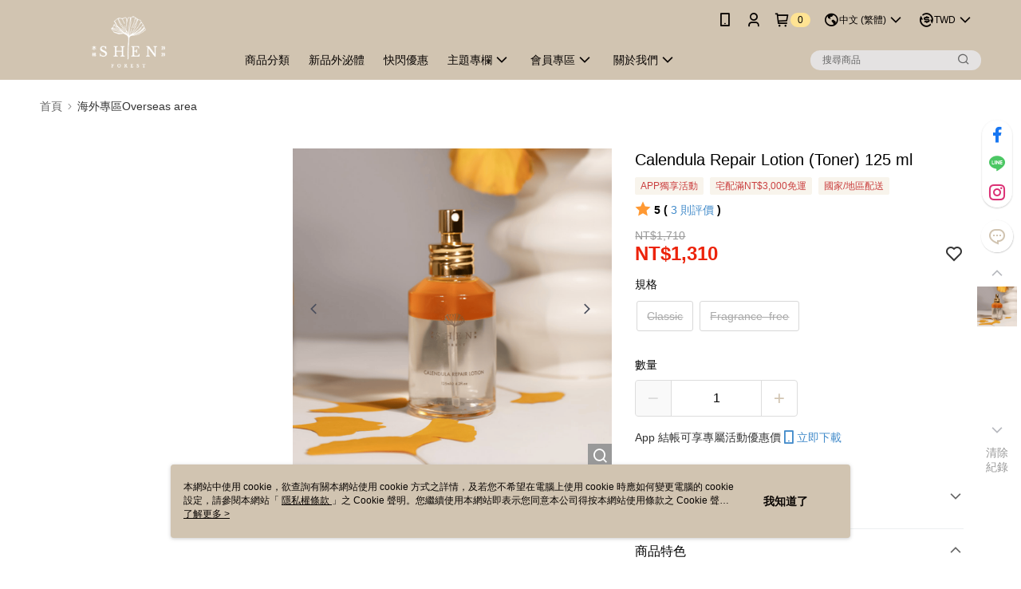

--- FILE ---
content_type: text/css
request_url: https://cms-static.cdn.91app.com/theme/41017/css/cmsTheme_ab3352ef-4870-4675-bd56-28292d282bb4_1768786824019.css?v=020190828
body_size: 365
content:
.cms-badge{color:#040200;background:#ffe393}.cms-header{background:#d1c4b1}.cms-nav{color:#070300}.cms-logo{background-image:url(https://cms-static.cdn.91app.com/images/original/41017/a31f9925-6427-4a59-9dce-403eaab0da61-1632822893-xwdcbabk24_d.png)}.cms-linkColor{color:#428bca !important}.cms-moneyColor{color:#ec230b !important}.cms-discountMoneyColor{color:#ec230b !important}.cms-primaryBtnBgColor{background-color:#d1c4b1 !important}.cms-primaryBtnTextColor{color:#fff !important}.cms-secondBtnBgColor{background-color:#fff !important}.cms-secondBtnTextColor{color:#d1c4b1 !important}.cms-secondBtnBorderColor{border-color:#d1c4b1 !important}.cms-primaryHeartBtnBgColor{color:#ff5353 !important}.cms-secondHeartBtnBgColor{color:#333 !important}.cms-generalTagBgColor{background-color:#f8f4ec !important}.cms-generalTagTextColor{color:#ca3f3f !important}.cms-emphasisTagBgColor{background-color:#ca3f3f !important}.cms-emphasisTagTextColor{color:#f8f4ec !important}.cms-keyWordTagTextColor{color:#802323 !important}.cms-moneyBgColor{background-color:#ec230b !important}.cms-moneyBorderColor{border-color:#ec230b !important}.cms-moneyOutlineColor{outline-color:#ec230b !important}#progressbar li.active:before{background-color:#ec230b !important;border-color:#ec230b !important}.cms-secondBtnBgColor:hover{background-color:#f7f7f7 !important}.cms-primaryBtnBgColor:hover{background-color:#cbbda7 !important}.cms-primaryBtnBorderColor{border-color:#d1c4b1 !important}.cms-primaryQtyBtnTextColor{color:#d1c4b1 !important}.cms-tagBorderColor{border-color:#f8f4ec !important}.banner-discount-fee{color:#ec230b !important}.banner-add-to-cart{border-color:#d1c4b1 !important;color:#d1c4b1 !important}.cms-main-color{background-color:#d1c4b1 !important}.cms-sub-color{color:#070300 !important}

--- FILE ---
content_type: application/javascript; charset=UTF-8
request_url: https://embed.tagnology.co/_next/static/chunks/pages/lightBox-378b0aa1735206e5.js
body_size: 1173
content:
(self.webpackChunk_N_E=self.webpackChunk_N_E||[]).push([[4948,7617,9975],{9516:(e,t,i)=>{(window.__NEXT_P=window.__NEXT_P||[]).push(["/lightBox",function(){return i(50886)}])},17203:(e,t,i)=>{"use strict";var s=i(29563);t.A=void 0;var l=s(i(59628)),n=i(37876);t.A=(0,l.default)((0,n.jsx)("path",{d:"M7.41 8.59 12 13.17l4.59-4.58L18 10l-6 6-6-6z"}),"KeyboardArrowDown")},20876:(e,t,i)=>{"use strict";var s=i(29563);t.A=void 0;var l=s(i(59628)),n=i(37876);t.A=(0,l.default)((0,n.jsx)("path",{d:"M10 8.64 15.27 12 10 15.36zM8 5v14l11-7z"}),"PlayArrowOutlined")},35832:(e,t,i)=>{"use strict";var s=i(29563);t.A=void 0;var l=s(i(59628)),n=i(37876);t.A=(0,l.default)((0,n.jsx)("path",{d:"M4.34 2.93 2.93 4.34 7.29 8.7 7 9H3v6h4l5 5v-6.59l4.18 4.18c-.65.49-1.38.88-2.18 1.11v2.06c1.34-.3 2.57-.92 3.61-1.75l2.05 2.05 1.41-1.41zM10 15.17 7.83 13H5v-2h2.83l.88-.88L10 11.41zM19 12c0 .82-.15 1.61-.41 2.34l1.53 1.53c.56-1.17.88-2.48.88-3.87 0-4.28-2.99-7.86-7-8.77v2.06c2.89.86 5 3.54 5 6.71m-7-8-1.88 1.88L12 7.76zm4.5 8c0-1.77-1.02-3.29-2.5-4.03v1.79l2.48 2.48c.01-.08.02-.16.02-.24"}),"VolumeOffOutlined")},49382:(e,t,i)=>{"use strict";var s=i(29563);t.A=void 0;var l=s(i(59628)),n=i(37876);t.A=(0,l.default)((0,n.jsx)("path",{d:"M3 9v6h4l5 5V4L7 9zm7-.17v6.34L7.83 13H5v-2h2.83zM16.5 12c0-1.77-1.02-3.29-2.5-4.03v8.05c1.48-.73 2.5-2.25 2.5-4.02M14 3.23v2.06c2.89.86 5 3.54 5 6.71s-2.11 5.85-5 6.71v2.06c4.01-.91 7-4.49 7-8.77 0-4.28-2.99-7.86-7-8.77"}),"VolumeUpOutlined")},50886:(e,t,i)=>{"use strict";i.r(t),i.d(t,{default:()=>p});var s=i(37876),l=i(14232),n=i(89099),o=i(67425),a=i(67329),d=i(65277),r=i(56462);let u={open:!1,folderId:null,mediaList:[],initialIndex:0,settings:{}},c={open:!1,folderId:null,mediaList:[],settings:{}},p=function(){let e=(0,n.useRouter)(),{page:t=null,productId:i=null}=null==e?void 0:e.query,p=t&&t.includes("mohist.com")?"".concat(t,"&ProductId=").concat(i):t,[v,m]=(0,l.useState)({open:!1,item:{}}),[f,g]=(0,l.useState)(u),[L,h]=(0,l.useState)(c),{open:w=!1}=v,x=e=>{window.parent.postMessage({eventType:o.Bx.toggleLB,open:e},"*")},A=e=>{let{data:t={}}=e,{eventType:i,item:s={}}=t;if(i===o.Bx.click&&s){let{layout:e,mediaList:t,initialIndex:i,settings:l,folderId:n}=s;console.log("[Tagnology] item",s),e===o.p5.ShoppableVideo?g({open:!0,folderId:n,mediaList:t||[],initialIndex:i||0,settings:l||{}}):e===o.p5.FloatingMedia?h({open:!0,folderId:n,mediaList:t||[],settings:l||{}}):m({item:s,open:!0}),x(!0)}};(0,l.useEffect)(()=>(window.addEventListener("message",A),()=>{window.removeEventListener("message",A)}),[]);let I=(0,l.useCallback)(()=>{m({item:{},open:!1}),x(!1)},[]),M=(0,l.useCallback)(()=>{g(u),x(!1)},[]),_=(0,l.useCallback)(()=>{h(c),x(!1)},[]);return f.open?(0,s.jsx)(d.A,{folderId:f.folderId,open:f.open,mediaList:f.mediaList,initialIndex:f.initialIndex,settings:f.settings,onClose:M,pageUrl:p}):L.open?(0,s.jsx)(r.A,{folderId:L.folderId,page:p,productId:i,settings:L.settings,onClose:_,mediaList:L.mediaList}):(0,s.jsx)(a.A,{open:w,page:p,media:null==v?void 0:v.item,onClose:I})}},73078:(e,t,i)=>{"use strict";var s=i(29563);t.A=void 0;var l=s(i(59628)),n=i(37876);t.A=(0,l.default)((0,n.jsx)("path",{d:"M7.41 15.41 12 10.83l4.59 4.58L18 14l-6-6-6 6z"}),"KeyboardArrowUp")},89099:(e,t,i)=>{e.exports=i(16296)}},e=>{e.O(0,[3165,7225,9628,564,9208,8901,9115,8971,7317,5939,5125,4655,7163,1511,4729,8877,7579,2169,1119,6587,5957,8486,7329,5277,6462,7501,9985,4609,5148,5305,1184,1966,4214,636,2659,2514,3808,8944,2118,8792],()=>e(e.s=9516)),_N_E=e.O()}]);

--- FILE ---
content_type: application/javascript; charset=UTF-8
request_url: https://embed.tagnology.co/_next/static/chunks/7329-65e1da275d422f91.js
body_size: 9061
content:
"use strict";(self.webpackChunk_N_E=self.webpackChunk_N_E||[]).push([[7329],{11302:(e,t,i)=>{i.d(t,{A:()=>l});var o=i(37876);let l=function(e){let{videoUrl:t=null,alt:i="Video Thumbnail",style:l={}}=e;return t?(0,o.jsx)("video",{style:{width:"100%",...l},src:t,alt:i,muted:!0,playsInline:!0,loop:!0}):(0,o.jsx)(o.Fragment,{})}},22946:(e,t,i)=>{i.d(t,{A:()=>I});var o=i(37876),l=i(14232),n=i(47864),s=i(54907),r=i(48945),a=i(56557),d=i.n(a),c=i(18486),p=i(69511),x=i(66703),h=i(6995),u=i(84446),g=i(7579),m=i(14729),A=i(42993),f=i(92003),v=i(76759),j=i(36785),y=i(77981),w=i(5611),b=i(45865),k=i(56057);let C=()=>{},I=function(e){var t;let{data:i={},height:a="520px",mediaLinks:I=[],showLikes:S=!1,showComments:E=!1,onClick:L=C}=e,M=(0,x.A)(),z=(0,h.A)(M.breakpoints.down("sm")),[R,T]=(0,l.useState)(!1),{createdTime:_,likes:D=0,comments:O=0,user:B={},mediaDetail:H={}}=i,W=(0,l.useMemo)(()=>(0,n.A)(I)?0:I.length<3||z?90*I.length:250,[I]);return(0,o.jsxs)(u.A,{sx:{position:"relative"},children:[(0,o.jsxs)(u.A,{p:3,children:[(0,o.jsxs)(u.A,{sx:{display:"flex",alignItems:"center",justifyContent:"space-between"},children:[(0,o.jsxs)(f.A,{fontSize:16,color:p.A.grey[150],fontWeight:500,children:["@",(0,r.A)(B,"username",null)]}),(0,o.jsx)(v.A,{size:"small",sx:{color:p.A.grey[100]},onClick:()=>{window.open("https://www.instagram.com/p/".concat(null==H?void 0:H.shortcode,"/"),"_blank")},children:(0,o.jsx)(b.A,{})})]}),(0,o.jsxs)(u.A,{sx:{display:"flex",alignItems:"center",justifyContent:"flex-start",color:p.A.grey[100]},children:[(0,o.jsx)(f.A,{fontSize:13,fontWeight:400,mr:2,children:d().unix(_).format("YYYY 年 MM 月 DD 日")}),S&&(0,o.jsxs)(u.A,{sx:{display:"flex",alignItems:"center",justifyContent:"flex-start"},children:[(0,o.jsx)(y.A,{sx:{width:18}}),(0,o.jsx)(f.A,{sx:{pl:"4px"},fontSize:13,fontWeight:400,children:D?D.toLocaleString():0})]}),E&&(0,o.jsxs)(u.A,{sx:{ml:2,display:"flex",alignItems:"center",justifyContent:"flex-start"},children:[(0,o.jsx)(w.A,{sx:{width:18}}),(0,o.jsx)(f.A,{sx:{pl:"4px"},fontSize:13,fontWeight:400,children:O?O.toLocaleString():0})]})]}),(0,o.jsx)(u.A,{mt:2,sx:{height:z?"auto":"calc(".concat(a," - ").concat(W,"px)"),overflow:"auto"},children:(0,o.jsx)(f.A,{fontSize:14,color:p.A.grey[140],fontWeight:400,component:"div",children:!z||(0,n.A)(I)||R?(0,o.jsx)("p",{style:{whiteSpace:"pre-line"},dangerouslySetInnerHTML:{__html:c.A.FormatMediaCaption(null==H?void 0:H.caption)}}):(0,o.jsx)("p",{style:{whiteSpace:"pre-line"},dangerouslySetInnerHTML:{__html:c.A.EllipsisTextOnly(null==H?void 0:H.caption,30)}})})}),!(0,n.A)(I)&&(0,o.jsx)(u.A,{display:"flex",justifyContent:"center",alignItems:"center",children:z&&(null==H||null==(t=H.caption)?void 0:t.length)>30&&(0,o.jsx)(j.A,{onClick:()=>T(!R),children:R?"收合文字":"展開文字"})})]}),!(0,n.A)(I)&&(0,o.jsxs)(u.A,{children:[(0,o.jsx)(u.A,{px:3,mb:3,children:(0,o.jsx)(g.A,{})}),(0,o.jsx)(u.A,{sx:{maxHeight:W,overflow:"auto"},children:(0,s.A)(I,e=>(0,o.jsxs)(u.A,{sx:{py:"12px",px:3,display:"flex",alignItems:"center",justifyContent:"space-between",cursor:"pointer"},onClick:()=>L(e),children:[(0,o.jsxs)(u.A,{sx:{display:"flex",alignItems:"center",justifyContent:"flex-start"},children:[(0,o.jsx)(m.A,{variant:"square",sx:{width:"64px",height:"64px",mr:1},src:null==e?void 0:e.linkImage}),(0,o.jsxs)(A.A,{direction:"column",children:[(0,o.jsx)(f.A,{fontSize:14,color:p.A.grey[140],component:"div",children:c.A.GetEllipsisText(null==e?void 0:e.linkTitle,15,220)}),(0,o.jsx)(f.A,{fontSize:14,color:p.A.grey[110],component:"div",children:c.A.GetEllipsisText(null==e?void 0:e.linkDesc,15,220)})]})]}),(0,o.jsx)(k.A,{sx:{width:20,height:20,color:p.A.grey[100]}})]},null==e?void 0:e.linkId))})]})]})}},26883:(e,t,i)=>{i.d(t,{A:()=>n});var o=i(91040);let l="https://embed.tagnology.co/api";o.A.defaults.withCredentials=!0;let n={GetHighlights:async e=>{let{data:t={}}=await o.A.post("".concat(l,"/highlight/getHighlights"),{folderId:e});return(null==t?void 0:t.highlights)||[]},SetHighlight:async function(){let e=arguments.length>0&&void 0!==arguments[0]?arguments[0]:{},{data:t={}}=await o.A.post("".concat(l,"/highlight/setHighlight"),{highlight:e});return t},DeleteHightlight:async e=>{let{data:t={}}=await o.A.post("".concat(l,"/highlight/deleteHighlight"),{highlightId:e});return t},GetHighlightMedia:async e=>{let{data:t={}}=await o.A.post("".concat(l,"/highlight/getHighlightMedia"),{highlightId:e});return(null==t?void 0:t.mediaList)||[]}}},59475:(e,t,i)=>{i.d(t,{A:()=>O});var o=i(37876),l=i(14232),n=i(48945),s=i(47864),r=i(54907),a=i(66703),d=i(69511),c=i(18486),p=i(67425),x=i(26883),h=i(85367),u=i(98930),g=i(6995),m=i(84446),A=i(76759),f=i(92003),v=i(41316),j=i(14729),y=i(42993),w=i(87701),b=i(55125),k=i(51865),C=i.n(k),I=i(62835),S=i(18861),E=i(34232),L=i(65586);function M(e){let t=(0,l.useRef)(null),{data:i={},settings:n={},enableView:r=!0,folderId:a,isMuted:d,onMuteChange:c}=e,{mediaType:x,source:h={},mediaDetail:u={}}=i,g=(null==h?void 0:h.video)||(null==u?void 0:u.mediaUrl)||"",[f,v]=(0,l.useState)(!1),[j,y]=(0,l.useState)(!0),[w,b]=(0,l.useState)(!1),[k,C]=(0,l.useState)(!1),[M,z]=(0,l.useState)(void 0===d||d);(0,l.useEffect)(()=>{(0,s.A)(i)||x!==p.zu.VIDEO||(r?R():v(!0))},[i]),(0,l.useEffect)(()=>{void 0!==d&&(z(d),t.current&&(t.current.muted=d))},[d]);let R=async()=>{try{let e=await S.A.View(a);v(e),b(!0)}catch(e){console.log("handleVideoView",R)}};return w?!k&&g&&(f||j)?(0,o.jsxs)(m.A,{sx:{width:"100%",height:"100vh",position:"relative",overflow:"hidden"},children:[(0,o.jsx)(A.A,{size:"small",sx:{color:"black",background:"white !important",position:"absolute",top:"24px !important",left:"8px !important",zIndex:9999},onClick:()=>{let e=t.current;if(e){let t=!M;e.muted=t,z(t),c&&c(t)}},children:M?(0,o.jsx)(L.A,{}):(0,o.jsx)(E.A,{})}),(0,o.jsx)("video",{src:g,ref:t,style:{objectFit:"contain",width:"100%",height:"100%"},onLoadedData:()=>{y(!0)},onError:()=>{console.log("error"),C(!0)},autoPlay:!0,playsInline:!0,loop:!0,muted:M})]}):(0,o.jsx)(I.A,{playIcon:!1,data:i,settings:n}):null}var z=i(22946),R=i(41681),T=i(33686),_=i(32915);let D=()=>{},O=function(e){let{folderId:t,open:i,highlight:k={},settings:S={},onClose:E=D}=e,{highlightId:L,highlightName:O}=k,{showLikes:B=!1,showComments:H=!1}=S,W=(0,a.A)(),U=(0,g.A)(W.breakpoints.down("md")),[V,F]=(0,l.useState)([]),[G,P]=(0,l.useState)(!0),[N,Y]=(0,l.useState)([]),[K,q]=(0,l.useState)(0),[J,X]=(0,l.useState)(0),[Z,Q]=(0,l.useState)(!0),$=(0,l.useMemo)(()=>(0,n.A)(V,"[".concat(K,"].mediaLinks"),[]),[V,J]);(0,l.useEffect)(()=>{if(!(0,s.A)(V)){let e=(0,n.A)(V,J,null);(0,s.A)(e)||((0,h.v)(t,h.S.MEDIA_CLICK,{folderId:t,mediaId:null==e?void 0:e.mediaId,page:null==k?void 0:k.page}),(0,h.v)(t,h.S.MEDIA_VIEW,{folderId:t,mediaId:null==e?void 0:e.mediaId,page:null==k?void 0:k.page}))}},[V,J]);let ee=async()=>{try{P(!0);let e=await x.A.GetHighlightMedia(L);F(e);let t=await eo(e,Z);Y(t)}catch(e){console.log("fetchHighlightMedia",e)}finally{P(!1)}};(0,l.useEffect)(()=>{L&&(ee(),q(0),X(0),Q(!0))},[L]),(0,l.useEffect)(()=>{(0,s.A)(V)||(0,s.A)(N)||eo(V,Z).then(e=>{Y(e)})},[Z]);let et=()=>{q(Math.max(J-1,0))},ei=()=>{q(Math.min(J+1,N.length-1))},eo=async(e,i)=>{async function l(e){return new Promise((t,i)=>{var o=document.createElement("video");o.src=e,o.addEventListener("loadedmetadata",function(){var e=o.duration;o.src="",t(e)}),o.addEventListener("error",function(){console.log("Failed to load video",e),t(0)}),o.load()})}let n=e.map(async e=>{let{mediaType:n,source:s={},mediaDetail:r={}}=e;if(n!==p.zu.VIDEO)return{content:t=>(0,o.jsx)(I.A,{data:e,settings:S})};{let n=(null==s?void 0:s.video)||(null==r?void 0:r.mediaUrl);return{content:l=>{let{action:n,isPaused:s}=l;return(0,o.jsx)(M,{data:e,folderId:t,settings:S,isMuted:i,onMuteChange:el})},duration:1e3*await l(n)}}});return await Promise.all(n)},el=e=>{Q(e)},en=()=>{F([]),Y([]),E()},es=()=>(0,o.jsxs)(m.A,{sx:{position:"relative",display:"flex",alignItems:"center",justifyContent:"center",width:"100%",height:"100vh",backgroundColor:"black"},children:[(0,o.jsx)(A.A,{sx:{position:"absolute",top:"16px",right:"16px",color:d.A.grey[100],zIndex:9999},onClick:en,children:(0,o.jsx)(R.A,{})}),(0,o.jsx)(f.A,{sx:{position:"absolute",top:"32px",left:"32px",zIndex:9999},color:"white",fontSize:16,fontWeight:400,children:O}),(0,o.jsx)(C(),{width:U?"100%":"520px",height:"100%",defaultInterval:5e3,preventDefault:!0,currentIndex:K,stories:N,onStoryStart:e=>{X(e)},onStoryEnd:e=>{X(e+1)},onAllStoriesEnd:en}),U?(0,o.jsx)(m.A,{sx:{position:"absolute",left:"0px",top:"0",width:"50%",height:"100%"},onClick:()=>{0!==J&&et()}}):(0,o.jsx)(A.A,{sx:{color:"black",backgroundColor:"white !important",position:"absolute",top:"45%",left:"8px"},disabled:0===J,size:"small",onClick:et,children:(0,o.jsx)(T.A,{})}),U?(0,o.jsx)(m.A,{sx:{position:"absolute",right:"0px",top:"0",width:"50%",height:"100%"},onClick:()=>{J!==N.length-1&&ei()}}):(0,o.jsx)(A.A,{sx:{color:"black",backgroundColor:"white !important",position:"absolute",top:"45%",right:"8px"},disabled:J===N.length-1,size:"small",onClick:ei,children:(0,o.jsx)(_.A,{})})]}),er=e=>{u.A.HandleLinkClick({...e,pageUrl:null==k?void 0:k.page,folderId:t,folderName:null==S?void 0:S.folderName})};return!L||G?(0,o.jsx)(w.A,{open:i,fullScreen:!0,children:(0,o.jsxs)(m.A,{sx:{display:"flex",justifyContent:"center",alignItems:"center",width:"100%",height:"100vh",position:"relative"},children:[(0,o.jsx)(b.A,{}),(0,o.jsx)(A.A,{sx:{position:"absolute",top:"16px",right:"16px",color:d.A.grey[100],zIndex:9999},onClick:en,children:(0,o.jsx)(R.A,{})})]})}):(0,o.jsx)(w.A,{open:i,fullScreen:!0,children:(0,s.A)(N)?(0,o.jsxs)(m.A,{sx:{position:"relative",width:"100%",height:"100vh"},children:[(0,o.jsx)(A.A,{sx:{position:"absolute",top:"16px",right:"16px",color:d.A.grey[100],zIndex:9999},onClick:en,children:(0,o.jsx)(R.A,{})}),(0,o.jsx)(f.A,{sx:{position:"absolute",top:"32px",left:"32px",zIndex:9999},color:"black",fontSize:16,fontWeight:400,children:O}),(0,o.jsx)(m.A,{sx:{position:"absolute",top:0,left:0,right:0,bottom:0,display:"flex",justifyContent:"center",alignItems:"center"},children:(0,o.jsx)(f.A,{color:"black",fontSize:16,fontWeight:400,children:"尚未加入任何內容"})})]}):U?(0,o.jsxs)(m.A,{sx:{position:"relative",width:"100%",height:"100vh"},children:[es(),(0,o.jsx)(m.A,{display:"flex",justifyContent:"flex-start",sx:{position:"absolute",bottom:"12px",width:"100vw",overflow:"auto",pl:"24px",zIndex:9999},children:(0,r.A)($,e=>(0,o.jsxs)(m.A,{sx:{display:"flex",alignItems:"center",justifyContent:"flex-start",minWidth:"248px",padding:"8px",gap:"8px",borderRadius:"4px",background:"rgba(255, 255, 255, 0.90);",mr:"8px",cursor:"pointer"},onClick:()=>er(e),children:[(0,o.jsx)(j.A,{variant:"square",sx:{width:"48px",height:"48px",mr:1},src:null==e?void 0:e.linkImage}),(0,o.jsxs)(y.A,{direction:"column",children:[(0,o.jsx)(f.A,{fontSize:14,color:d.A.grey[140],children:c.A.GetEllipsisText(null==e?void 0:e.linkTitle,10,170)}),(0,o.jsx)(f.A,{fontSize:14,color:d.A.grey[110],children:c.A.GetEllipsisText(null==e?void 0:e.linkDesc,10,170)})]})]}))})]}):(0,o.jsxs)(v.Ay,{container:!0,direction:"row",children:[(0,o.jsx)(v.Ay,{item:!0,xs:7,children:es()}),(0,o.jsx)(v.Ay,{item:!0,xs:5,children:(0,o.jsx)(z.A,{height:"calc(100vh - 200px)",data:(0,n.A)(V,J,{}),mediaLinks:$,showLikes:B,showComments:H,onClick:er})})]})})}},62835:(e,t,i)=>{i.d(t,{A:()=>A});var o=i(37876),l=i(14232),n=i(47864),s=i(18486),r=i(67425),a=i(66703),d=i(84446),c=i(42993),p=i(92003),x=i(11302);function h(e){let{caption:t,textColor:i,isInsideVideo:l=!1}=e,n=(0,a.A)();return(0,o.jsx)(d.A,{sx:{fontSize:14,fontWeight:500,overflow:"hidden",color:l?"white":i||n.palette.grey[140],lineHeight:"20px",height:"40px",maxHeight:"40px",minHeight:"40px",textOverflow:"ellipsis",boxSizing:"border-box",position:l?"absolute":"relative",bottom:l?"8px":"auto",left:l?"8px":"auto",right:l?"8px":"auto",my:l?"0":"4px",mx:l?"0":"8px","& *":{fontSize:"14px !important",lineHeight:"20px !important",margin:"0 !important",padding:"0 !important",height:"auto !important",maxHeight:"40px !important",overflow:"hidden !important",whiteSpace:"nowrap !important",textOverflow:"ellipsis !important",display:"inline !important"},"& br":{display:"none !important"},"& p, & div, & span":{display:"inline !important",whiteSpace:"nowrap !important"}},dangerouslySetInnerHTML:{__html:s.A.EllipsisTextOnly(t,40)}})}var u=i(45865),g=i(35294),m=i(24119);function A(e){let{data:t={},settings:i={},hoverDisabled:A=!1,playIcon:f=!0,autoPlayVideo:v=!1}=e,j=(0,a.A)(),{mediaType:y,source:w={},mediaDetail:b={},user:k={}}=t,{imageDisplay:C=r.ox.Full,borderRadius:I,displayCaption:S=!0,textDisplay:E=r.cR.BelowVideo,layout:L=r.p5.Slide,videoPlayable:M=!1,slideMediaRatio:z=r.p0.Ratio9_16,sliderPostCaptionPosition:R=r.xJ.Hide,textColor:T=null,metaColor:_=null}=i,{caption:D}=b||{},O=(0,l.useRef)(null),B=(0,l.useMemo)(()=>y===r.zu.VIDEO&&!(0,n.A)(null==b?void 0:b.mediaUrl),[t]),H=(0,l.useMemo)(()=>s.A.GetCoverUrl(t),[t]),W=(0,l.useMemo)(()=>(null==w?void 0:w.video)||(null==b?void 0:b.mediaUrl)||"",[w,b]),U=(0,l.useMemo)(()=>R===r.xJ.Hide,[R]),{username:V="",fullName:F}=k||{},[G,P]=(0,l.useState)(!1),[N,Y]=(0,l.useState)(!1),[K,q]=(0,l.useState)(!1),[J,X]=(0,l.useState)(!0),[Z,Q]=(0,l.useState)(!1),$=()=>{Y(!0)},ee=()=>{Y(!1)};return((0,l.useEffect)(()=>((()=>{if(H){if(document.querySelector('img[data-preloaded="'.concat(H,'"]')))return;let e=new Image;e.src=H,e.setAttribute("data-preloaded",H),e.style.display="none",document.body.appendChild(e)}})(),v&&B&&W&&(()=>{if(W&&v&&B){if(document.querySelector('video[data-preloaded="'.concat(W,'"]')))return;let e=document.createElement("video");e.src=W,e.preload="metadata",e.muted=!0,e.setAttribute("data-preloaded",W),e.style.display="none",e.load(),document.body.appendChild(e)}})(),()=>{if(H){let e=document.querySelector('img[data-preloaded="'.concat(H,'"]'));e&&document.body.removeChild(e)}if(W){let e=document.querySelector('video[data-preloaded="'.concat(W,'"]'));e&&document.body.removeChild(e)}}),[v,B,W,H]),G)?(0,o.jsx)(d.A,{style:{borderRadius:"8px",width:"100%",paddingTop:s.A.GetAspectRatioPadding(z),position:"relative",overflow:"hidden"},children:(0,o.jsx)("img",{style:{position:"absolute",top:0,left:0,width:"100%",height:"100%",borderRadius:"8px",objectFit:C===r.ox.Fit?"contain":"cover"},src:"/images/placeholder-image.svg",alt:"placeholder"})}):v&&B&&W&&!K?(0,o.jsxs)(o.Fragment,{children:[(0,o.jsxs)(d.A,{sx:{borderRadius:s.A.GetBorderRadius(I),width:"100%",paddingTop:s.A.GetAspectRatioPadding(z),position:"relative",overflow:"hidden",cursor:"pointer",backgroundColor:"black"},onMouseEnter:$,onMouseLeave:ee,children:[(0,o.jsx)("img",{src:H,alt:V,style:{position:"absolute",top:0,left:0,width:"100%",height:"100%",objectFit:"cover",borderRadius:s.A.GetBorderRadius(I)},loading:"lazy"}),M&&(0,o.jsx)("video",{ref:O,src:W,style:{borderRadius:s.A.GetBorderRadius(I),position:"absolute",top:0,left:0,width:"100%",height:"100%",objectFit:C===r.ox.Fit?"contain":"cover",opacity:+!!Z,transition:"opacity 0.3s ease-in-out"},autoPlay:M,playsInline:!0,loop:!0,muted:!0,preload:"metadata",onError:()=>{q(!0)},onTimeUpdate:()=>{O.current&&O.current.currentTime>=5&&(O.current.currentTime=0)},onLoadStart:()=>{Q(!1)},onCanPlay:()=>{Q(!0),X(!1)},onWaiting:()=>{X(!0)}}),!A&&(0,o.jsxs)(c.A,{direction:"column",justifyContent:"center",alignItems:"center",sx:{position:"absolute",left:0,top:0,width:"100%",height:"100%",background:"rgba(0, 0, 0, 0.40)",transition:"opacity 0.5s ease",opacity:+!!N},children:[(0,o.jsx)(u.A,{sx:{color:"white"}}),(0,o.jsx)(p.A,{mt:"12px",fontSize:14,fontWeight:400,color:"white",children:s.A.EllipsisTextOnly(V,20)})]}),S&&L===r.p5.ShoppableVideo&&E===r.cR.InsideVideo&&(0,o.jsx)(h,{caption:D,isInsideVideo:!0})]}),S&&L===r.p5.ShoppableVideo&&E===r.cR.BelowVideo&&(0,o.jsx)(h,{caption:D,textColor:T})]}):(0,o.jsxs)(l.Fragment,{children:[(0,o.jsxs)(d.A,{sx:{borderRadius:s.A.GetBorderRadius(I),width:"100%",paddingTop:s.A.GetAspectRatioPadding(z),position:"relative",overflow:"hidden",cursor:"pointer"},onMouseEnter:$,onMouseLeave:ee,children:[(0,o.jsx)(d.A,{sx:{borderRadius:s.A.GetBorderRadius(I),position:"absolute",top:0,left:0,width:"100%",height:"100%",background:"url(".concat(H,")"),backgroundSize:"cover",filter:"blur(12px)"}}),(null==H?void 0:H.includes(".mp4"))?(0,o.jsx)(x.A,{style:{width:"100%",height:"100%",objectFit:"cover",objectPosition:"center",position:"absolute",objectFit:C===r.ox.Fit?"contain":"cover",background:"black",top:0,left:0,borderRadius:s.A.GetBorderRadius(I)},videoUrl:H,alt:D}):(0,o.jsx)("img",{src:H,style:{position:"absolute",top:0,left:0,width:"100%",height:"100%",objectFit:C===r.ox.Fit?"contain":"cover",borderRadius:s.A.GetBorderRadius(I)},alt:D,loading:"lazy"}),!(null==H?void 0:H.includes(".mp4"))&&(0,o.jsx)("img",{src:H,onError:()=>{P(!0)},style:{display:"none"},alt:"Original"}),U&&(0,o.jsx)(d.A,{sx:{position:"absolute",top:8,right:8},children:(()=>{let e=null;switch(y){case r.zu.CAROUSEL_ALBUM:e=(0,o.jsx)(m.A,{sx:{color:"white",width:18}});case r.zu.IMAGE:}return e})()}),L===r.p5.Slide&&!N&&R===r.xJ.Top&&(0,o.jsx)(d.A,{sx:{position:"absolute",top:0,left:0,right:0,height:70,background:"linear-gradient(to bottom, rgba(0, 0, 0, 0.6) 0%, rgba(0, 0, 0, 0.4) 50%, rgba(0, 0, 0, 0) 100%)",pointerEvents:"none",zIndex:1}}),L===r.p5.Slide&&!N&&R===r.xJ.Top&&(0,o.jsx)(d.A,{sx:{position:"absolute",top:8,left:8,zIndex:2},children:(0,o.jsxs)(p.A,{fontWeight:700,color:"white",sx:{fontSize:{xs:10,sm:12}},children:["@",s.A.EllipsisTextOnly(V,20)]})}),L===r.p5.Slide&&!N&&R===r.xJ.Top&&D&&(0,o.jsx)(d.A,{sx:{position:"absolute",top:28,left:8,maxWidth:"calc(100% - 16px)",zIndex:2},children:(0,o.jsx)(p.A,{fontWeight:700,color:"white",sx:{fontSize:{xs:10,sm:12},display:"-webkit-box",WebkitLineClamp:2,WebkitBoxOrient:"vertical",overflow:"hidden",textOverflow:"ellipsis",lineHeight:1.4},children:D})}),!A&&(0,o.jsxs)(c.A,{direction:"column",justifyContent:"center",alignItems:"center",sx:{position:"absolute",left:0,top:0,width:"100%",height:"100%",background:"rgba(0, 0, 0, 0.40)",transition:"opacity 0.5s ease",opacity:+!!N},children:[(0,o.jsx)(u.A,{sx:{color:"white"}}),(0,o.jsx)(p.A,{mt:"12px",fontSize:14,fontWeight:400,color:"white",children:s.A.EllipsisTextOnly(V,20)})]}),!N&&B&&f&&(0,o.jsx)(c.A,{direction:"column",justifyContent:"center",alignItems:"center",sx:{position:"absolute",left:0,top:0,width:"100%",height:"100%",transition:"opacity 0.5s ease"},children:(0,o.jsx)(d.A,{sx:{display:"flex",alignItems:"center",justifyContent:"center",width:"40px",height:"40px",borderRadius:"999px",color:"white",background:"rgb(0, 0, 0, 0.30);"},children:(0,o.jsx)(g.A,{})})})]}),L===r.p5.Slide&&R===r.xJ.Bottom&&(0,o.jsxs)(d.A,{sx:{mt:"8px",px:1,minHeight:{xs:"52px",sm:"60px"},maxHeight:{xs:"52px",sm:"60px"},display:"flex",flexDirection:"column",justifyContent:"flex-start",overflow:"hidden"},children:[V&&(0,o.jsx)(d.A,{display:"flex",justifyContent:"flex-start",alignItems:"center",sx:{mb:.5*!!D,flexShrink:0,height:{xs:"14px",sm:"16px"},overflow:"hidden"},children:(0,o.jsxs)(p.A,{fontWeight:500,sx:{fontSize:{xs:10,sm:12},color:_||j.palette.grey[100]},children:["@",s.A.EllipsisTextOnly(V,20)]})}),D&&(0,o.jsx)(d.A,{sx:{flex:1,minHeight:0,maxHeight:{xs:V?"28px":"36px",sm:V?"34px":"44px"},overflow:"hidden",display:"flex",alignItems:"flex-start"},children:(0,o.jsx)(p.A,{fontWeight:500,sx:{fontSize:{xs:10,sm:12},display:"-webkit-box",WebkitLineClamp:2,WebkitBoxOrient:"vertical",overflow:"hidden",textOverflow:"ellipsis",lineHeight:1.4,color:T||j.palette.grey[140],margin:0,padding:0,width:"100%"},children:D})})]})]})}},64612:(e,t,i)=>{i.d(t,{A:()=>C});var o=i(37876),l=i(14232),n=i(54907),s=i(48945),r=i(47864),a=i(56557),d=i.n(a),c=i(18486),p=i(69511),x=i(66703),h=i(6995),u=i(84446),g=i(7579),m=i(14729),A=i(42993),f=i(92003),v=i(76759),j=i(77981),y=i(5611),w=i(45865),b=i(56057);let k=()=>{},C=function(e){let{data:t={},mediaLinks:i=[],showLikes:a=!1,showComments:C=!1,onClick:I=k,extend:S=!1,sx:E={}}=e,L=(0,x.A)(),M=(0,h.A)(L.breakpoints.down("sm")),[z,R]=(0,l.useState)(S),{createdTime:T,likes:_=0,comments:D=0,user:O={},mediaDetail:B={}}=t;return(0,o.jsxs)(u.A,{sx:{position:"relative",pb:"88px",...E},children:[(0,o.jsxs)(u.A,{sx:{padding:"8px 16px 16px 16px"},children:[(0,o.jsxs)(u.A,{sx:{display:"flex",alignItems:"center",justifyContent:"space-between"},children:[(0,o.jsxs)(f.A,{fontSize:14,color:L.palette.grey[150],fontWeight:400,children:["@",(0,s.A)(O,"username",null)]}),(0,o.jsx)(v.A,{size:"small",sx:{p:0,color:L.palette.grey[100]},onClick:()=>{window.open("https://www.instagram.com/p/".concat(null==B?void 0:B.shortcode,"/"),"_blank")},children:(0,o.jsx)(w.A,{})})]}),(0,o.jsxs)(u.A,{sx:{display:"flex",alignItems:"center",justifyContent:"flex-start",color:p.A.grey[100],mb:"8px"},children:[(0,o.jsx)(f.A,{fontSize:13,fontWeight:400,mr:2,children:d().unix(T).format("YYYY 年 MM 月 DD 日")}),a&&(0,o.jsxs)(u.A,{sx:{display:"flex",alignItems:"center",justifyContent:"flex-start"},children:[(0,o.jsx)(j.A,{sx:{width:18}}),(0,o.jsx)(f.A,{sx:{pl:"4px"},fontSize:13,fontWeight:400,children:_?_.toLocaleString():0})]}),C&&(0,o.jsxs)(u.A,{sx:{ml:2,display:"flex",alignItems:"center",justifyContent:"flex-start"},children:[(0,o.jsx)(y.A,{sx:{width:18}}),(0,o.jsx)(f.A,{sx:{pl:"4px"},fontSize:13,fontWeight:400,children:D?D.toLocaleString():0})]})]}),(0,o.jsx)(f.A,{sx:{margin:0},fontSize:14,color:p.A.grey[140],fontWeight:400,children:!M||(0,r.A)(i)||z?(0,o.jsx)("span",{style:{whiteSpace:"pre-line"},dangerouslySetInnerHTML:{__html:c.A.FormatMediaCaption(null==B?void 0:B.caption)}}):(0,o.jsxs)(o.Fragment,{children:[(0,o.jsx)("span",{style:{whiteSpace:"pre-line"},dangerouslySetInnerHTML:{__html:c.A.EllipsisTextOnly(null==B?void 0:B.caption,20)}}),(0,o.jsx)("span",{style:{color:L.palette.grey[110],cursor:"pointer"},onClick:()=>R(!z),children:"更多"})]})})]}),!(0,r.A)(i)&&(0,o.jsxs)(u.A,{children:[(0,o.jsx)(u.A,{px:3,my:3,children:(0,o.jsx)(g.A,{})}),(0,n.A)(i,e=>(0,o.jsxs)(u.A,{sx:{py:"12px",px:3,display:"flex",alignItems:"center",justifyContent:"space-between",cursor:"pointer","&:hover":{background:"#f5f5f5"}},onClick:()=>I(e),children:[(0,o.jsxs)(u.A,{sx:{display:"flex",alignItems:"center",justifyContent:"flex-start"},children:[(0,o.jsx)(m.A,{variant:"square",sx:{width:"64px",height:"64px",mr:1},src:null==e?void 0:e.linkImage}),(0,o.jsxs)(A.A,{direction:"column",children:[(0,o.jsx)(f.A,{fontSize:14,color:p.A.grey[140],children:c.A.GetEllipsisText(null==e?void 0:e.linkTitle,15,220)}),(0,o.jsx)(f.A,{fontSize:14,color:p.A.grey[110],children:c.A.GetEllipsisText(null==e?void 0:e.linkDesc,15,220)})]})]}),(0,o.jsx)(b.A,{sx:{width:20,height:20,color:p.A.grey[100]}})]}))]})]})}},67329:(e,t,i)=>{i.d(t,{A:()=>B});var o=i(37876),l=i(14232),n=i(47864),s=i(28713),r=i(48945),a=i(54907),d=i(35268),c=i(66703),p=i(6995),x=i(19357);i(6104),i(65776);var h=i(18861),u=i(98930),g=i(67425),m=i(69511),A=i(75039),f=i(76759),v=i(84446),j=i(41316),y=i(87701),w=i(80553),b=i(59475),k=i(22946),C=i(64612),I=i(41681),S=i(33686),E=i(32915),L=i(34232),M=i(65586);let z=(0,l.forwardRef)(function(e,t){return(0,o.jsx)(A.A,{direction:"up",ref:t,...e})}),R={boxShadow:"0px 1px 18px 0px rgba(0, 0, 0, 0.12), 0px 6px 10px 0px rgba(0, 0, 0, 0.14), 0px 3px 5px -1px rgba(0, 0, 0, 0.20);",width:"32px",height:"32px",padding:0,position:"absolute",top:"50%",transform:"translate(0, -50%)",background:"rgba(255, 255, 255, 0.6)",zIndex:1100,"&:hover":{background:m.A.grey[70]}},T=()=>{};function _(e){let{onClick:t=T}=e;return(0,o.jsx)(f.A,{sx:{...R,left:4},onClick:t,children:(0,o.jsx)(S.A,{})})}function D(e){let{onClick:t=T}=e;return(0,o.jsx)(f.A,{sx:{...R,right:4},onClick:t,children:(0,o.jsx)(E.A,{})})}let O=(0,d.Ay)(x.A)(e=>{let{theme:t}=e;return{"& .slick-dots":{bottom:12,"& li.slick-active button::before":{color:t.palette.primary.main},"& li":{"& button::before":{color:t.palette.grey[70],opacity:.6},margin:"0px"}}}}),B=(0,l.memo)(e=>{let{onClose:t,settings:i={},page:d=null,enableView:x=!0}=e,m=(0,l.useRef)(null),A=(0,l.useRef)(null),S=(0,c.A)(),E=(0,p.A)(S.breakpoints.down("sm")),[R,T]=(0,l.useState)({}),[B,H]=(0,l.useState)([]),[W,U]=(0,l.useState)(i),[V,F]=(0,l.useState)(!0),[G,P]=(0,l.useState)(null),[N,Y]=(0,l.useState)(!0),{imageDisplay:K=g.ox.Full,showLikes:q=!0,showComments:J=!0,layout:X=null}=W,{open:Z=!1,media:Q={}}=R,{mediaId:$,thumbnailUrl:ee,mediaType:et,mediaDetail:ei={},source:eo={},folderId:el=null}=Q;(0,l.useEffect)(()=>{let e=e=>{e.stopPropagation()},t=document.querySelector(".MuiDialogContent-root");return t&&(t.addEventListener("wheel",e,{passive:!1}),t.addEventListener("touchmove",e,{passive:!1})),()=>{t&&(t.removeEventListener("wheel",e),t.removeEventListener("touchmove",e))}},[Z]),(0,l.useEffect)(()=>{if((null==e?void 0:e.open)&&!(0,n.A)(null==e?void 0:e.media)){var t;T({...e}),U({...null==e||null==(t=e.media)?void 0:t.settings})}},[e]);let en=async()=>{try{let{mediaLinks:e=[]}=Q;if((0,n.A)(e)){let e=await h.A.GetMediaLinks($,el);H(e)}else H(e)}catch(e){console.log("fetchMediaLinks error",e)}},es=async()=>{try{let e=await h.A.View(el);F(e)}catch(e){console.log("handleVideoView",es)}};(0,l.useEffect)(()=>{var e,t,i,o;(null==Q?void 0:Q.mediaType)===g.zu.CAROUSEL_ALBUM&&P((null==Q||null==(o=Q.mediaDetail)?void 0:o.coverIndex)||0),(0,n.A)(Q)||en(),(0,n.A)(Q)||(null==Q?void 0:Q.mediaType)!==g.zu.VIDEO&&((null==Q?void 0:Q.mediaType)!==g.zu.CAROUSEL_ALBUM||(0,n.A)((0,s.A)((null==Q||null==(e=Q.mediaDetail)?void 0:e.carouselMedia)||[],e=>e.includes(".mp4"))))&&((null==Q?void 0:Q.mediaType)!==g.zu.CAROUSEL_ALBUM||(0,n.A)((0,s.A)((null==Q||null==(i=Q.mediaDetail)||null==(t=i.children)?void 0:t.data)||[],e=>(null==e?void 0:e.mediaType)===g.zu.VIDEO)))||(x?es():F(!0))},[Q]);let er=e=>{u.A.HandleLinkClick({...e,pageUrl:d||(null==Q?void 0:Q.page)||null,folderId:el,folderName:null==Q?void 0:Q.folderName})},ea=function(){let e=!(arguments.length>0)||void 0===arguments[0]||arguments[0];window.parent.postMessage({eventType:g.Bx.toggleLB,open:e},"*")},ed=e=>{let{data:t={}}=e;(0,r.A)(t,"eventType",null)===g.Bx.click&&(T({...t,open:!0}),ea())};(0,l.useEffect)(()=>(window.addEventListener("message",ed),()=>{window.removeEventListener("message",ed)}),[]);let ec=(0,l.useCallback)(()=>{T({open:!1}),H([]),F(!1),Y(!0),P(null),t()}),ep=()=>{let e=A.current;e&&(e.muted=!N,Y(!N))},ex=()=>{let e={width:"100%",height:"auto",objectFit:K===g.ox.Fit?"contain":"cover",display:"block"};return E?(0,o.jsxs)(v.A,{sx:{width:"100%",position:"relative",overflow:"hidden",maxHeight:"85dvh"},children:[(0,o.jsx)("img",{src:ee,style:{...e,maxHeight:"100%"},alt:"Original"}),(0,o.jsx)(v.A,{sx:{position:"absolute",top:0,left:0,width:"100%",height:"100%",background:"url(".concat(ee,")"),backgroundSize:"cover",filter:"blur(12px)",zIndex:-1}})]}):(0,o.jsx)(v.A,{sx:{width:"100%",height:E?"85dvh":"700px",position:"relative",overflow:"hidden",backgroundColor:"black"},children:(0,o.jsx)("img",{src:ee,style:{position:"absolute",top:0,left:0,width:"100%",height:"100%",objectFit:K===g.ox.Fit?"contain":"cover"},alt:"Original"})})},eh=(0,l.useCallback)(()=>{m.current&&m.current.slickNext()},[m]),eu=(0,l.useCallback)(()=>{m.current&&m.current.slickPrev()},[m]),eg=()=>{switch(et){case g.zu.VIDEO:return(null==ei?void 0:ei.mediaUrl)&&V?(0,o.jsxs)(v.A,{sx:{display:"flex",alignItems:"center",justifyContent:"center",background:"black",width:"100%",height:E?"85dvh":"700px",overflow:"hidden"},children:[(0,o.jsx)(f.A,{size:"small",sx:{color:"black",background:"white !important",position:"absolute",top:"12px !important",left:"12px !important",zIndex:9999},onClick:ep,children:N?(0,o.jsx)(M.A,{}):(0,o.jsx)(L.A,{})}),(0,o.jsx)("video",{ref:A,style:{objectFit:"contain",width:"100%",height:"100%"},controls:!E,autoPlay:!0,playsInline:!0,loop:!0,muted:!0,children:(0,o.jsx)("source",{src:(null==eo?void 0:eo.video)||(null==ei?void 0:ei.mediaUrl),type:"video/mp4"})})]}):ex();case g.zu.CAROUSEL_ALBUM:return(()=>{var e,t,i;let l=(null==Q||null==(t=Q.mediaDetail)||null==(e=t.children)?void 0:e.data)||[],s=(0,a.A)((null==Q||null==(i=Q.mediaDetail)?void 0:i.carouselMedia)||[],e=>({id:e.match(/\/(\d+)\.(png|jpg|jpeg|mp4|mov|webp)$/i)[1],mediaType:e.includes(".mp4")?g.zu.VIDEO:g.zu.IMAGE,mediaUrl:e})),r=(0,n.A)(s)?l:s;return(0,n.A)(l)&&(0,n.A)(s)?ex():null!==G?(0,o.jsx)(v.A,{sx:{width:"100%",height:E?"85dvh":"700px",position:"relative",overflow:"hidden",backgroundColor:"black"},children:(0,o.jsx)(O,{ref:m,infinite:!0,slidesToShow:1,slidesToScroll:1,initialSlide:G,dots:!0,swipe:!0,nextArrow:(0,o.jsx)(D,{onClick:eh}),prevArrow:(0,o.jsx)(_,{onClick:eu}),dotsClass:"slick-dots",children:r.map(e=>(null==e?void 0:e.mediaType)===g.zu.VIDEO?(0,o.jsx)(v.A,{sx:{display:"flex",alignItems:"center",justifyContent:"center",background:"black",width:"100%",height:E?"85dvh":"700px",overflow:"hidden",color:"white"},children:V?(0,o.jsx)("video",{style:{objectFit:"contain",width:"100%",height:"100%"},controls:!E,autoPlay:!0,playsInline:!0,loop:!0,muted:!0,onPlay:x?es:void 0,children:(0,o.jsx)("source",{src:null==e?void 0:e.mediaUrl,type:"video/mp4"})}):(0,o.jsx)("img",{style:{objectFit:K===g.ox.Fit?"contain":"cover",width:"100%",height:"100%"},src:(null==e?void 0:e.thumbnailUrl)||(null==e?void 0:e.mediaUrl)})},"slider_".concat(null==e?void 0:e.id)):(0,o.jsx)(v.A,{sx:{width:"100%",height:E?"85dvh":"700px",position:"relative"},children:(0,o.jsx)("img",{src:(null==e?void 0:e.mediaUrl)||(null==e?void 0:e.thumbnailUrl),style:{position:"absolute",top:0,left:0,width:"100%",height:"100%",objectFit:K===g.ox.Fit?"contain":"cover"},alt:"media-".concat(null==e?void 0:e.id)})},"slider_".concat(null==e?void 0:e.id)))})}):null})();case g.zu.IMAGE:default:return ex()}};return X===g.p5.Highlight?(0,o.jsx)(b.A,{folderId:el,open:!(0,n.A)(Q),onClose:ec,settings:W,highlight:{...Q,page:d||(null==Q?void 0:Q.page)||null}}):(0,o.jsx)(y.A,{sx:{"& .MuiDialog-paper":{maxHeight:"unset",opacity:1},zIndex:9999999},open:Z,fullScreen:E,onClose:ec,TransitionComponent:z,maxWidth:"md",children:(0,o.jsx)(w.A,{sx:{width:"100vw",maxWidth:"100%",padding:"0 !important",height:"inherit",overflowX:"hidden"},children:E?(0,o.jsxs)(v.A,{sx:{height:"100dvh",width:"100dvw",overflowY:"scroll"},children:[(0,o.jsxs)(v.A,{sx:{position:"relative"},children:[eg(),(0,o.jsx)(f.A,{sx:{position:"absolute",top:"12px",right:"12px",zIndex:9999999,background:"rgba(255, 255, 255, 0.60)",color:S.palette.grey[150]},size:"small",onClick:ec,children:(0,o.jsx)(I.A,{})})]}),(0,o.jsx)(C.A,{data:Q,mediaLinks:B,showLikes:q,showComments:J,onClick:er})]}):(0,o.jsxs)(j.Ay,{container:!0,direction:"row",children:[(0,o.jsx)(j.Ay,{item:!0,xs:7,children:eg()}),(0,o.jsx)(j.Ay,{item:!0,xs:5,sx:{position:"relative"},children:(0,o.jsx)(k.A,{data:Q,mediaLinks:B,showLikes:q,showComments:J,onClick:er})})]})})})})},67425:(e,t,i)=>{i.d(t,{Bx:()=>o,Fm:()=>a,O2:()=>c,Pz:()=>A,W3:()=>m,Zp:()=>v,aG:()=>h,cR:()=>j,kD:()=>d,m3:()=>f,nl:()=>u,ox:()=>s,p0:()=>n,p5:()=>l,rX:()=>r,vs:()=>x,xJ:()=>p,zu:()=>g});let o={resize:"resize",click:"click",toggleLB:"toggleLB"},l={Grid:"Grid",Waterfall:"Waterfall",Slide:"Slide",Highlight:"Highlight",FloatingMedia:"FloatingMedia",Showcase:"Showcase",ShoppableVideo:"ShoppableVideo"},n={Ratio1_1:"Ratio1_1",Ratio9_16:"Ratio9_16",Ratio2_3:"Ratio2_3"},s={Full:"Full",Fit:"Fit"},r={Popup:"Popup",Instagram:"Instagram",NoAction:"NoAction"},a={Round:"Round",RightAngle:"RightAngle"},d={None:"None",Black:"Black",White:"White",Instagram:"Instagram"},c={Small:"Small",Medium:"Medium",Large:"Large"},p={Hide:"Hide",Top:"Top",Bottom:"Bottom"},x={layout:"layout",slideMediaRatio:"slideMediaRatio",desktopRows:"desktopRows",desktopColumns:"desktopColumns",mobileRows:"mobileRows",mobileColumns:"mobileColumns",textRows:"textRows",borderRadius:"borderRadius",arrangement:"arrangement",borderStyle:"borderStyle",floatingMediaSize:"floatingMediaSize",floatingMediaPosition:"floatingMediaPosition",paddingTop:"paddingTop",paddingBottom:"paddingBottom",spacing:"spacing",marginX:"marginX",maxWidth:"maxWidth",paddingTopM:"paddingTopM",paddingBottomM:"paddingBottomM",spacingM:"spacingM",marginXm:"marginXm",width:"width",imageDisplay:"imageDisplay",clickEvent:"clickEvent",showLikes:"showLikes",showComments:"showComments",align:"align",showPinMedia:"showPinMedia",autoplay:"autoplay",autoplaySpeed:"autoplaySpeed",productCount:"productCount",displayCaption:"displayCaption",textDisplay:"textDisplay",sliderPostCaptionPosition:"sliderPostCaptionPosition",textColor:"textColor",metaColor:"metaColor"},h={Desktop:"Desktop",Mobile:"Mobile"},u={ALL:"ALL",PIN:"PIN",HIDDEN:"HIDDEN"},g={VIDEO:"VIDEO",IMAGE:"IMAGE",CAROUSEL_ALBUM:"CAROUSEL_ALBUM"},m={Left:"left",Center:"center",Right:"right"},A={BELOW_BUY_BUTTON:"BELOW_BUY_BUTTON",BELOW_MAIN_PRODUCT_INFO:"BELOW_MAIN_PRODUCT_INFO",ABOVE_RECOMMENDATION:"ABOVE_RECOMMENDATION",ABOVE_FILTER:"ABOVE_FILTER",CUSTOMIZED:"CUSTOMIZED"},f={TopRight:"TopRight",CenterRight:"CenterRight",BottomRight:"BottomRight",TopLeft:"TopLeft",CenterLeft:"CenterLeft",BottomLeft:"BottomLeft"},v={EQUAL_HEIGHT:"EQUAL_HEIGHT",INTERLEAVED:"INTERLEAVED"},j={BelowVideo:"BelowVideo",InsideVideo:"InsideVideo"}},85367:(e,t,i)=>{i.d(t,{S:()=>n,v:()=>s});var o=i(91040),l=i(19689);o.A.defaults.withCredentials=!0;let n={PAGE_VIEW:"PAGE_VIEW",EMBED_VIEW:"EMBED_VIEW",MEDIA_VIEW:"MEDIA_VIEW",MEDIA_CLICK:"MEDIA_CLICK",LINK_CLICK:"LINK_CLICK"},s=async function(e,t){let i=arguments.length>2&&void 0!==arguments[2]?arguments[2]:{};if(l.O){let{data:l={}}=await o.A.post("".concat("https://embed.tagnology.co/api","/widget/log"),{folderId:e,action:t,info:i,isMobile:window.matchMedia("(max-width: 768px)").matches});return l}console.log("AddEmbedLog",{folderId:e,action:t,info:i})}},98930:(e,t,i)=>{i.d(t,{A:()=>n});var o=i(21504),l=i(85367);let n={HandleLinkClick:async function(){let e=arguments.length>0&&void 0!==arguments[0]?arguments[0]:{};try{console.log("HandleLinkClick",e);let{link:t,linkId:i,linkTitle:n,mediaId:s,folderId:r,folderName:a,pageUrl:d}=e;if((0,l.v)(r,l.S.LINK_CLICK,{folderId:r,mediaId:s,linkTitle:n,linkId:i,link:t,page:d}),d){let e=t;try{let i=new URL(d);(null==t?void 0:t.includes(i.host))&&(e=o.A.AddUTMParams(t,{pageUrl:i,mediaId:s,folderId:r,folderName:a}))}catch(e){console.warn("Invalid URL format")}window.open(e,"_blank")}else window.open(t,"_blank")}catch(e){console.log("HandleLinkClick",e)}}}}}]);